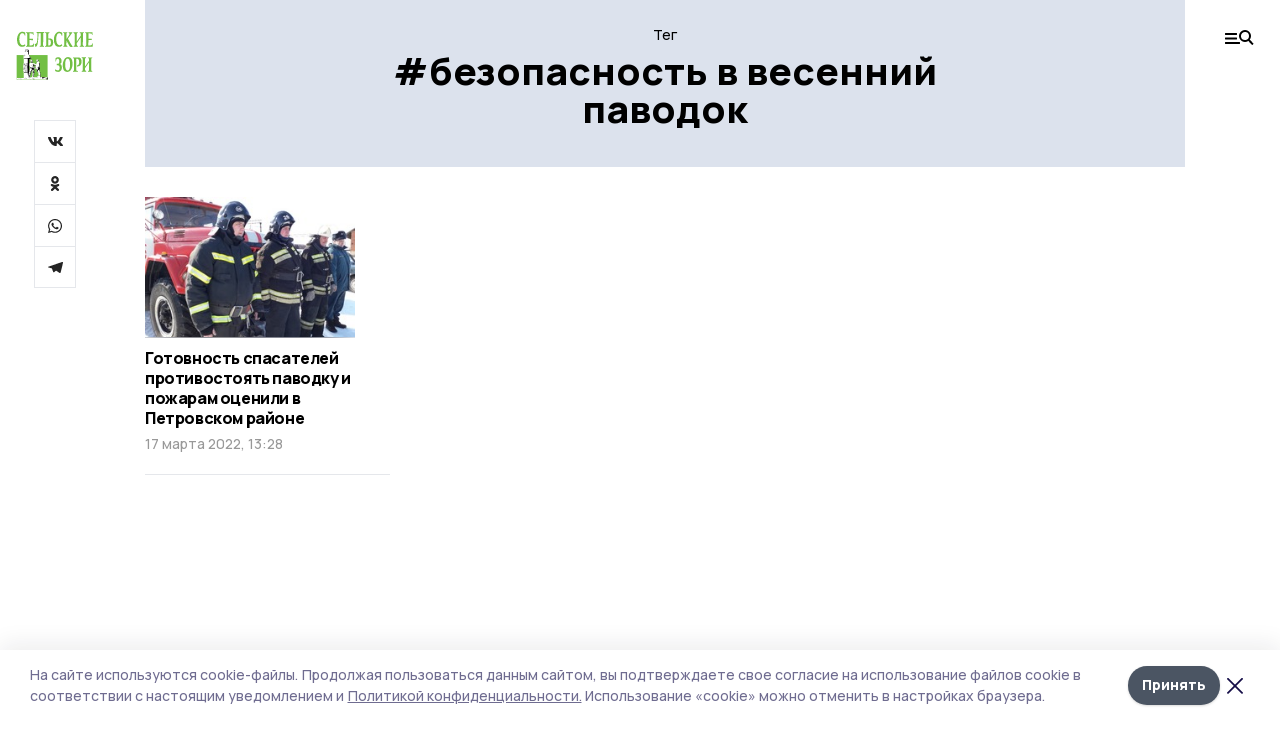

--- FILE ---
content_type: text/html; charset=utf-8
request_url: https://gazetapetrovka.ru/tags/bezopasnost-v-vesenniy-pavodok
body_size: 23243
content:
<!doctype html>
<html data-n-head-ssr lang="ru" data-n-head="%7B%22lang%22:%7B%22ssr%22:%22ru%22%7D%7D">
  <head >
    <title>Все новости на тему: безопасность в весенний паводок | Сельские зори</title><meta data-n-head="ssr" charset="utf-8"><meta data-n-head="ssr" data-hid="og:url" property="og:url" content="https://gazetapetrovka.ru/tags/bezopasnost-v-vesenniy-pavodok"><meta data-n-head="ssr" data-hid="og:type" property="og:type" content="article"><meta data-n-head="ssr" name="viewport" content="width=1300"><meta data-n-head="ssr" name="yandex-verification" content="b1a4a6689251e3ed"><meta data-n-head="ssr" name="zen-verification" content=""><meta data-n-head="ssr" name="google-site-verification" content="4LqGvkgulVgyi83zcrQPaDg3D_y_z4OTqR4dcO61fM8"><meta data-n-head="ssr" data-hid="og:title" property="og:title" content="Все новости на тему: безопасность в весенний паводок | Сельские зори"><meta data-n-head="ssr" data-hid="og:description" property="og:description" content="Читайте последние актуальные новости главных событий Тамбова на тему &quot;безопасность в весенний паводок&quot; в ленте новостей на сайте Сельские зори"><meta data-n-head="ssr" data-hid="description" name="description" content="Читайте последние актуальные новости главных событий Тамбова на тему &quot;безопасность в весенний паводок&quot; в ленте новостей на сайте Сельские зори"><meta data-n-head="ssr" data-hid="keywords" name="keywords" content="новости,тамбов,безопасность в весенний паводок,Сельские зори"><link data-n-head="ssr" rel="preconnect" href="https://fonts.gstatic.com"><link data-n-head="ssr" rel="stylesheet" href="https://fonts.googleapis.com/css2?family=Arimo:wght@400;700&amp;family=Inter:wght@400;700&amp;family=Manrope:wght@400;500;600;700;800&amp;family=Montserrat:wght@400;700&amp;display=swap"><link data-n-head="ssr" rel="icon" href="https://api.top68.ru/attachments/dc562844d768a9fe4a1ea49774ff0cf4cda24c72/store/a38968a8683e9de40e795e92236e282bd78e0bd8793fda570f4ddce7eb49/favicon.ico"><link data-n-head="ssr" rel="stylesheet" href="https://fonts.googleapis.com/css2?family=Fira+Sans+Extra+Condensed:wght@800&amp;display=swap"><link data-n-head="ssr" rel="canonical" href="https://gazetapetrovka.ru/tags/bezopasnost-v-vesenniy-pavodok"><script data-n-head="ssr" src="https://yastatic.net/pcode/adfox/loader.js" crossorigin="anonymous"></script><script data-n-head="ssr" type="application/ld+json">{
              "@context": "https://schema.org",
              "@type": "Organization",
              "name": "Сельские зори",
              "url": "https://gazetapetrovka.ru",
              "logo": {
                "@type": "ImageObject",
                "url": "https://api.top68.ru/attachments/f0d9dfbc38ba26fce85a68ea158ed14eeaf2842d/store/28d53c6254c9aeca627b093c3c8536d6dfd4cf5777c4170e612128cac3fe/sel_zori_desktop.svg"
              }
          }</script><script data-n-head="ssr" type="text/javascript" src="https://vk.com/js/api/openapi.js?168"></script><link rel="preload" href="/_nuxt/2eeaf0c.js" as="script"><link rel="preload" href="/_nuxt/b02d1a6.js" as="script"><link rel="preload" href="/_nuxt/c25e4f1.js" as="script"><link rel="preload" href="/_nuxt/c16a920.js" as="script"><link rel="preload" href="/_nuxt/78cd59f.js" as="script"><style data-vue-ssr-id="54b08540:0 37e98faf:0 53f61d5f:0 5d3964c8:0 527dd3f5:0 164f9dfa:0 0bc78b3e:0 48139846:0 f222a4c6:0 423c4245:0 90d349b0:0 8033b68e:0 cbba6ba4:0 511952ee:0 533f10fc:0 da892aca:0 8d630b32:0">/*! tailwindcss v2.1.2 | MIT License | https://tailwindcss.com*//*! modern-normalize v1.1.0 | MIT License | https://github.com/sindresorhus/modern-normalize */

/*
Document
========
*/

/**
Use a better box model (opinionated).
*/

*,
::before,
::after {
	box-sizing: border-box;
}

/**
Use a more readable tab size (opinionated).
*/

html {
	-moz-tab-size: 4;
	-o-tab-size: 4;
	   tab-size: 4;
}

/**
1. Correct the line height in all browsers.
2. Prevent adjustments of font size after orientation changes in iOS.
*/

html {
	line-height: 1.15; /* 1 */
	-webkit-text-size-adjust: 100%; /* 2 */
}

/*
Sections
========
*/

/**
Remove the margin in all browsers.
*/

body {
	margin: 0;
}

/**
Improve consistency of default fonts in all browsers. (https://github.com/sindresorhus/modern-normalize/issues/3)
*/

body {
	font-family:
		system-ui,
		-apple-system, /* Firefox supports this but not yet `system-ui` */
		'Segoe UI',
		Roboto,
		Helvetica,
		Arial,
		sans-serif,
		'Apple Color Emoji',
		'Segoe UI Emoji';
}

/*
Grouping content
================
*/

/**
1. Add the correct height in Firefox.
2. Correct the inheritance of border color in Firefox. (https://bugzilla.mozilla.org/show_bug.cgi?id=190655)
*/

hr {
	height: 0; /* 1 */
	color: inherit; /* 2 */
}

/*
Text-level semantics
====================
*/

/**
Add the correct text decoration in Chrome, Edge, and Safari.
*/

abbr[title] {
	-webkit-text-decoration: underline dotted;
	        text-decoration: underline dotted;
}

/**
Add the correct font weight in Edge and Safari.
*/

b,
strong {
	font-weight: bolder;
}

/**
1. Improve consistency of default fonts in all browsers. (https://github.com/sindresorhus/modern-normalize/issues/3)
2. Correct the odd 'em' font sizing in all browsers.
*/

code,
kbd,
samp,
pre {
	font-family:
		ui-monospace,
		SFMono-Regular,
		Consolas,
		'Liberation Mono',
		Menlo,
		monospace; /* 1 */
	font-size: 1em; /* 2 */
}

/**
Add the correct font size in all browsers.
*/

small {
	font-size: 80%;
}

/**
Prevent 'sub' and 'sup' elements from affecting the line height in all browsers.
*/

sub,
sup {
	font-size: 75%;
	line-height: 0;
	position: relative;
	vertical-align: baseline;
}

sub {
	bottom: -0.25em;
}

sup {
	top: -0.5em;
}

/*
Tabular data
============
*/

/**
1. Remove text indentation from table contents in Chrome and Safari. (https://bugs.chromium.org/p/chromium/issues/detail?id=999088, https://bugs.webkit.org/show_bug.cgi?id=201297)
2. Correct table border color inheritance in all Chrome and Safari. (https://bugs.chromium.org/p/chromium/issues/detail?id=935729, https://bugs.webkit.org/show_bug.cgi?id=195016)
*/

table {
	text-indent: 0; /* 1 */
	border-color: inherit; /* 2 */
}

/*
Forms
=====
*/

/**
1. Change the font styles in all browsers.
2. Remove the margin in Firefox and Safari.
*/

button,
input,
optgroup,
select,
textarea {
	font-family: inherit; /* 1 */
	font-size: 100%; /* 1 */
	line-height: 1.15; /* 1 */
	margin: 0; /* 2 */
}

/**
Remove the inheritance of text transform in Edge and Firefox.
1. Remove the inheritance of text transform in Firefox.
*/

button,
select { /* 1 */
	text-transform: none;
}

/**
Correct the inability to style clickable types in iOS and Safari.
*/

button,
[type='button'],
[type='reset'],
[type='submit'] {
	-webkit-appearance: button;
}

/**
Remove the inner border and padding in Firefox.
*/

::-moz-focus-inner {
	border-style: none;
	padding: 0;
}

/**
Restore the focus styles unset by the previous rule.
*/

:-moz-focusring {
	outline: 1px dotted ButtonText;
}

/**
Remove the additional ':invalid' styles in Firefox.
See: https://github.com/mozilla/gecko-dev/blob/2f9eacd9d3d995c937b4251a5557d95d494c9be1/layout/style/res/forms.css#L728-L737
*/

:-moz-ui-invalid {
	box-shadow: none;
}

/**
Remove the padding so developers are not caught out when they zero out 'fieldset' elements in all browsers.
*/

legend {
	padding: 0;
}

/**
Add the correct vertical alignment in Chrome and Firefox.
*/

progress {
	vertical-align: baseline;
}

/**
Correct the cursor style of increment and decrement buttons in Safari.
*/

::-webkit-inner-spin-button,
::-webkit-outer-spin-button {
	height: auto;
}

/**
1. Correct the odd appearance in Chrome and Safari.
2. Correct the outline style in Safari.
*/

[type='search'] {
	-webkit-appearance: textfield; /* 1 */
	outline-offset: -2px; /* 2 */
}

/**
Remove the inner padding in Chrome and Safari on macOS.
*/

::-webkit-search-decoration {
	-webkit-appearance: none;
}

/**
1. Correct the inability to style clickable types in iOS and Safari.
2. Change font properties to 'inherit' in Safari.
*/

::-webkit-file-upload-button {
	-webkit-appearance: button; /* 1 */
	font: inherit; /* 2 */
}

/*
Interactive
===========
*/

/*
Add the correct display in Chrome and Safari.
*/

summary {
	display: list-item;
}/**
 * Manually forked from SUIT CSS Base: https://github.com/suitcss/base
 * A thin layer on top of normalize.css that provides a starting point more
 * suitable for web applications.
 */

/**
 * Removes the default spacing and border for appropriate elements.
 */

blockquote,
dl,
dd,
h1,
h2,
h3,
h4,
h5,
h6,
hr,
figure,
p,
pre {
  margin: 0;
}

button {
  background-color: transparent;
  background-image: none;
}

/**
 * Work around a Firefox/IE bug where the transparent `button` background
 * results in a loss of the default `button` focus styles.
 */

button:focus {
  outline: 1px dotted;
  outline: 5px auto -webkit-focus-ring-color;
}

fieldset {
  margin: 0;
  padding: 0;
}

ol,
ul {
  list-style: none;
  margin: 0;
  padding: 0;
}

/**
 * Tailwind custom reset styles
 */

/**
 * 1. Use the user's configured `sans` font-family (with Tailwind's default
 *    sans-serif font stack as a fallback) as a sane default.
 * 2. Use Tailwind's default "normal" line-height so the user isn't forced
 *    to override it to ensure consistency even when using the default theme.
 */

html {
  font-family: Manrope, sans-serif; /* 1 */
  line-height: 1.5; /* 2 */
}


/**
 * Inherit font-family and line-height from `html` so users can set them as
 * a class directly on the `html` element.
 */

body {
  font-family: inherit;
  line-height: inherit;
}

/**
 * 1. Prevent padding and border from affecting element width.
 *
 *    We used to set this in the html element and inherit from
 *    the parent element for everything else. This caused issues
 *    in shadow-dom-enhanced elements like <details> where the content
 *    is wrapped by a div with box-sizing set to `content-box`.
 *
 *    https://github.com/mozdevs/cssremedy/issues/4
 *
 *
 * 2. Allow adding a border to an element by just adding a border-width.
 *
 *    By default, the way the browser specifies that an element should have no
 *    border is by setting it's border-style to `none` in the user-agent
 *    stylesheet.
 *
 *    In order to easily add borders to elements by just setting the `border-width`
 *    property, we change the default border-style for all elements to `solid`, and
 *    use border-width to hide them instead. This way our `border` utilities only
 *    need to set the `border-width` property instead of the entire `border`
 *    shorthand, making our border utilities much more straightforward to compose.
 *
 *    https://github.com/tailwindcss/tailwindcss/pull/116
 */

*,
::before,
::after {
  box-sizing: border-box; /* 1 */
  border-width: 0; /* 2 */
  border-style: solid; /* 2 */
  border-color: #e5e7eb; /* 2 */
}

/*
 * Ensure horizontal rules are visible by default
 */

hr {
  border-top-width: 1px;
}

/**
 * Undo the `border-style: none` reset that Normalize applies to images so that
 * our `border-{width}` utilities have the expected effect.
 *
 * The Normalize reset is unnecessary for us since we default the border-width
 * to 0 on all elements.
 *
 * https://github.com/tailwindcss/tailwindcss/issues/362
 */

img {
  border-style: solid;
}

textarea {
  resize: vertical;
}

input::-moz-placeholder, textarea::-moz-placeholder {
  opacity: 1;
  color: #9ca3af;
}

input:-ms-input-placeholder, textarea:-ms-input-placeholder {
  opacity: 1;
  color: #9ca3af;
}

input::placeholder,
textarea::placeholder {
  opacity: 1;
  color: #9ca3af;
}

button,
[role="button"] {
  cursor: pointer;
}

table {
  border-collapse: collapse;
}

h1,
h2,
h3,
h4,
h5,
h6 {
  font-size: inherit;
  font-weight: inherit;
}

/**
 * Reset links to optimize for opt-in styling instead of
 * opt-out.
 */

a {
  color: inherit;
  text-decoration: inherit;
}

/**
 * Reset form element properties that are easy to forget to
 * style explicitly so you don't inadvertently introduce
 * styles that deviate from your design system. These styles
 * supplement a partial reset that is already applied by
 * normalize.css.
 */

button,
input,
optgroup,
select,
textarea {
  padding: 0;
  line-height: inherit;
  color: inherit;
}

/**
 * Use the configured 'mono' font family for elements that
 * are expected to be rendered with a monospace font, falling
 * back to the system monospace stack if there is no configured
 * 'mono' font family.
 */

pre,
code,
kbd,
samp {
  font-family: ui-monospace, SFMono-Regular, Menlo, Monaco, Consolas, "Liberation Mono", "Courier New", monospace;
}

/**
 * Make replaced elements `display: block` by default as that's
 * the behavior you want almost all of the time. Inspired by
 * CSS Remedy, with `svg` added as well.
 *
 * https://github.com/mozdevs/cssremedy/issues/14
 */

img,
svg,
video,
canvas,
audio,
iframe,
embed,
object {
  display: block;
  vertical-align: middle;
}

/**
 * Constrain images and videos to the parent width and preserve
 * their intrinsic aspect ratio.
 *
 * https://github.com/mozdevs/cssremedy/issues/14
 */

img,
video {
  max-width: 100%;
  height: auto;
}*{--tw-shadow:0 0 #0000;--tw-ring-inset:var(--tw-empty,/*!*/ /*!*/);--tw-ring-offset-width:0px;--tw-ring-offset-color:#fff;--tw-ring-color:rgba(59, 130, 246, 0.5);--tw-ring-offset-shadow:0 0 #0000;--tw-ring-shadow:0 0 #0000;}.pointer-events-none{pointer-events:none;}.relative{position:relative;}.absolute{position:absolute;}.sticky{position:sticky;}.static{position:static;}.fixed{position:fixed;}.left-0{left:0px;}.top-0{top:0px;}.top-4{top:1rem;}.right-2{right:0.5rem;}.right-4{right:1rem;}.bottom-0{bottom:0px;}.right-8{right:2rem;}.left-auto{left:auto;}.right-0{right:0px;}.left-6{left:1.5rem;}.bottom-6{bottom:1.5rem;}.-right-10{right:-2.5rem;}.-left-10{left:-2.5rem;}.top-14{top:3.5rem;}.top-2{top:0.5rem;}.right-5{right:1.25rem;}.bottom-5{bottom:1.25rem;}.left-2{left:0.5rem;}.bottom-2{bottom:0.5rem;}.-right-6{right:-1.5rem;}.-left-6{left:-1.5rem;}.left-4{left:1rem;}.bottom-4{bottom:1rem;}.right-6{right:1.5rem;}.bottom-8{bottom:2rem;}.top-6{top:1.5rem;}.top-3{top:0.75rem;}.z-50{z-index:50;}.z-10{z-index:10;}.m-4{margin:1rem;}.m-5{margin:1.25rem;}.m-0{margin:0px;}.m-6{margin:1.5rem;}.m-10{margin:2.5rem;}.my-6{margin-top:1.5rem;margin-bottom:1.5rem;}.mx-auto{margin-left:auto;margin-right:auto;}.mx-9{margin-left:2.25rem;margin-right:2.25rem;}.-mx-4{margin-left:-1rem;margin-right:-1rem;}.my-4{margin-top:1rem;margin-bottom:1rem;}.my-2{margin-top:0.5rem;margin-bottom:0.5rem;}.my-0{margin-top:0px;margin-bottom:0px;}.my-8{margin-top:2rem;margin-bottom:2rem;}.mx-5{margin-left:1.25rem;margin-right:1.25rem;}.-mx-8{margin-left:-2rem;margin-right:-2rem;}.mx-4{margin-left:1rem;margin-right:1rem;}.mx-0{margin-left:0px;margin-right:0px;}.mx-3{margin-left:0.75rem;margin-right:0.75rem;}.my-5{margin-top:1.25rem;margin-bottom:1.25rem;}.my-12{margin-top:3rem;margin-bottom:3rem;}.mx-14{margin-left:3.5rem;margin-right:3.5rem;}.-mx-6{margin-left:-1.5rem;margin-right:-1.5rem;}.-mx-11{margin-left:-2.75rem;margin-right:-2.75rem;}.mr-2{margin-right:0.5rem;}.mb-3{margin-bottom:0.75rem;}.mb-2{margin-bottom:0.5rem;}.mt-2{margin-top:0.5rem;}.mb-6{margin-bottom:1.5rem;}.mt-20{margin-top:5rem;}.mb-5{margin-bottom:1.25rem;}.mb-0{margin-bottom:0px;}.mr-4{margin-right:1rem;}.mb-1{margin-bottom:0.25rem;}.mb-10{margin-bottom:2.5rem;}.mb-12{margin-bottom:3rem;}.mr-3{margin-right:0.75rem;}.ml-auto{margin-left:auto;}.-mt-1{margin-top:-0.25rem;}.mr-10{margin-right:2.5rem;}.mb-4{margin-bottom:1rem;}.mb-8{margin-bottom:2rem;}.mt-1{margin-top:0.25rem;}.mt-4{margin-top:1rem;}.mt-6{margin-top:1.5rem;}.mr-5{margin-right:1.25rem;}.mt-8{margin-top:2rem;}.-mr-4{margin-right:-1rem;}.mr-0{margin-right:0px;}.mr-9{margin-right:2.25rem;}.mr-16{margin-right:4rem;}.mt-10{margin-top:2.5rem;}.mr-1{margin-right:0.25rem;}.mr-6{margin-right:1.5rem;}.mt-5{margin-top:1.25rem;}.mt-3{margin-top:0.75rem;}.-mt-6{margin-top:-1.5rem;}.mr-8{margin-right:2rem;}.mb-7{margin-bottom:1.75rem;}.mt-0{margin-top:0px;}.ml-4{margin-left:1rem;}.mb-9{margin-bottom:2.25rem;}.ml-5{margin-left:1.25rem;}.mr-12{margin-right:3rem;}.mr-14{margin-right:3.5rem;}.ml-0{margin-left:0px;}.mt-16{margin-top:4rem;}.ml-10{margin-left:2.5rem;}.ml-12{margin-left:3rem;}.-ml-4{margin-left:-1rem;}.block{display:block;}.inline-block{display:inline-block;}.flex{display:flex;}.table{display:table;}.\!table{display:table !important;}.grid{display:grid;}.hidden{display:none;}.h-0{height:0px;}.h-full{height:100%;}.h-auto{height:auto;}.h-12{height:3rem;}.h-screen{height:100vh;}.w-full{width:100%;}.w-auto{width:auto;}.w-16{width:4rem;}.w-1\/4{width:25%;}.w-3\/4{width:75%;}.w-1\/2{width:50%;}.min-w-full{min-width:100%;}.max-w-full{max-width:100%;}.flex-shrink-0{flex-shrink:0;}.flex-grow-0{flex-grow:0;}.border-collapse{border-collapse:collapse;}.transform{--tw-translate-x:0;--tw-translate-y:0;--tw-rotate:0;--tw-skew-x:0;--tw-skew-y:0;--tw-scale-x:1;--tw-scale-y:1;transform:translateX(var(--tw-translate-x)) translateY(var(--tw-translate-y)) rotate(var(--tw-rotate)) skewX(var(--tw-skew-x)) skewY(var(--tw-skew-y)) scaleX(var(--tw-scale-x)) scaleY(var(--tw-scale-y));}.cursor-pointer{cursor:pointer;}.appearance-none{-webkit-appearance:none;-moz-appearance:none;appearance:none;}.grid-cols-3{grid-template-columns:repeat(3, minmax(0, 1fr));}.grid-cols-1{grid-template-columns:repeat(1, minmax(0, 1fr));}.grid-cols-2{grid-template-columns:repeat(2, minmax(0, 1fr));}.grid-cols-4{grid-template-columns:repeat(4, minmax(0, 1fr));}.flex-col{flex-direction:column;}.flex-wrap{flex-wrap:wrap;}.flex-nowrap{flex-wrap:nowrap;}.items-center{align-items:center;}.items-end{align-items:flex-end;}.justify-between{justify-content:space-between;}.justify-center{justify-content:center;}.justify-end{justify-content:flex-end;}.gap-3{gap:0.75rem;}.gap-10{gap:2.5rem;}.gap-5{gap:1.25rem;}.gap-6{gap:1.5rem;}.gap-14{gap:3.5rem;}.gap-4{gap:1rem;}.gap-2{gap:0.5rem;}.gap-16{gap:4rem;}.gap-9{gap:2.25rem;}.gap-8{gap:2rem;}.gap-12{gap:3rem;}.gap-1{gap:0.25rem;}.gap-7{gap:1.75rem;}.overflow-hidden{overflow:hidden;}.overflow-auto{overflow:auto;}.overflow-visible{overflow:visible;}.whitespace-nowrap{white-space:nowrap;}.break-all{word-break:break-all;}.rounded-none{border-radius:0px;}.rounded-full{border-radius:9999px;}.rounded{border-radius:0.25rem;}.rounded-lg{border-radius:0.5rem;}.rounded-2xl{border-radius:1rem;}.rounded-3xl{border-radius:1.5rem;}.border{border-width:1px;}.border-4{border-width:4px;}.border-b{border-bottom-width:1px;}.border-t{border-top-width:1px;}.border-none{border-style:none;}.border-dashed{border-style:dashed;}.border-black{--tw-border-opacity:1;border-color:rgba(0, 0, 0, var(--tw-border-opacity));}.border-blue-500{--tw-border-opacity:1;border-color:rgba(59, 130, 246, var(--tw-border-opacity));}.bg-gray-200{--tw-bg-opacity:1;background-color:rgba(229, 231, 235, var(--tw-bg-opacity));}.bg-white{--tw-bg-opacity:1;background-color:rgba(255, 255, 255, var(--tw-bg-opacity));}.bg-gray-100{--tw-bg-opacity:1;background-color:rgba(243, 244, 246, var(--tw-bg-opacity));}.bg-black{--tw-bg-opacity:1;background-color:rgba(0, 0, 0, var(--tw-bg-opacity));}.bg-gray-600{--tw-bg-opacity:1;background-color:rgba(75, 85, 99, var(--tw-bg-opacity));}.bg-gray-50{--tw-bg-opacity:1;background-color:rgba(249, 250, 251, var(--tw-bg-opacity));}.bg-transparent{background-color:transparent;}.bg-cover{background-size:cover;}.bg-center{background-position:center;}.bg-top{background-position:top;}.bg-no-repeat{background-repeat:no-repeat;}.object-contain{-o-object-fit:contain;object-fit:contain;}.object-cover{-o-object-fit:cover;object-fit:cover;}.object-center{-o-object-position:center;object-position:center;}.p-6{padding:1.5rem;}.p-4{padding:1rem;}.p-2{padding:0.5rem;}.p-3{padding:0.75rem;}.p-8{padding:2rem;}.p-0{padding:0px;}.p-5{padding:1.25rem;}.p-11{padding:2.75rem;}.py-5{padding-top:1.25rem;padding-bottom:1.25rem;}.px-0{padding-left:0px;padding-right:0px;}.px-4{padding-left:1rem;padding-right:1rem;}.py-1{padding-top:0.25rem;padding-bottom:0.25rem;}.px-20{padding-left:5rem;padding-right:5rem;}.px-5{padding-left:1.25rem;padding-right:1.25rem;}.py-4{padding-top:1rem;padding-bottom:1rem;}.px-6{padding-left:1.5rem;padding-right:1.5rem;}.py-3{padding-top:0.75rem;padding-bottom:0.75rem;}.py-6{padding-top:1.5rem;padding-bottom:1.5rem;}.px-2{padding-left:0.5rem;padding-right:0.5rem;}.py-2{padding-top:0.5rem;padding-bottom:0.5rem;}.px-3{padding-left:0.75rem;padding-right:0.75rem;}.px-8{padding-left:2rem;padding-right:2rem;}.px-7{padding-left:1.75rem;padding-right:1.75rem;}.px-12{padding-left:3rem;padding-right:3rem;}.pt-2{padding-top:0.5rem;}.pb-3{padding-bottom:0.75rem;}.pt-3{padding-top:0.75rem;}.pb-5{padding-bottom:1.25rem;}.pb-6{padding-bottom:1.5rem;}.pt-4{padding-top:1rem;}.pb-2{padding-bottom:0.5rem;}.pt-6{padding-top:1.5rem;}.pl-4{padding-left:1rem;}.pb-12{padding-bottom:3rem;}.pl-12{padding-left:3rem;}.pr-4{padding-right:1rem;}.pb-1{padding-bottom:0.25rem;}.pb-0{padding-bottom:0px;}.pb-7{padding-bottom:1.75rem;}.pb-4{padding-bottom:1rem;}.pr-6{padding-right:1.5rem;}.pb-8{padding-bottom:2rem;}.pt-5{padding-top:1.25rem;}.pt-0{padding-top:0px;}.pb-10{padding-bottom:2.5rem;}.pt-8{padding-top:2rem;}.pl-8{padding-left:2rem;}.pt-1{padding-top:0.25rem;}.pl-3{padding-left:0.75rem;}.pl-6{padding-left:1.5rem;}.text-center{text-align:center;}.text-left{text-align:left;}.font-sans{font-family:Manrope, sans-serif;}.font-serif{font-family:ui-serif, Georgia, Cambria, "Times New Roman", Times, serif;}.text-xs{font-size:11px;}.text-base{font-size:14px;}.text-2xl{font-size:22px;}.text-lg{font-size:16px;}.text-3xl{font-size:28px;}.text-xl{font-size:18px;}.text-sm{font-size:12px;}.text-4xl{font-size:38px;}.font-bold{font-weight:800;}.font-semibold{font-weight:600;}.font-medium{font-weight:500;}.font-normal{font-weight:500;}.leading-tight{line-height:1.16;}.leading-none{line-height:1;}.leading-relaxed{line-height:1.55;}.leading-6{line-height:1.5rem;}.leading-normal{line-height:1.29;}.tracking-tight{letter-spacing:-0.025em;}.text-black{--tw-text-opacity:1;color:rgba(0, 0, 0, var(--tw-text-opacity));}.text-white{--tw-text-opacity:1;color:rgba(255, 255, 255, var(--tw-text-opacity));}.text-blue-500{--tw-text-opacity:1;color:rgba(59, 130, 246, var(--tw-text-opacity));}.text-gray-600{--tw-text-opacity:1;color:rgba(75, 85, 99, var(--tw-text-opacity));}.underline{text-decoration:underline;}.placeholder-black::-moz-placeholder{--tw-placeholder-opacity:1;color:rgba(0, 0, 0, var(--tw-placeholder-opacity));}.placeholder-black:-ms-input-placeholder{--tw-placeholder-opacity:1;color:rgba(0, 0, 0, var(--tw-placeholder-opacity));}.placeholder-black::placeholder{--tw-placeholder-opacity:1;color:rgba(0, 0, 0, var(--tw-placeholder-opacity));}.opacity-40{opacity:0.4;}.opacity-25{opacity:0.25;}.opacity-100{opacity:1;}.opacity-50{opacity:0.5;}.opacity-0{opacity:0;}.opacity-60{opacity:0.6;}.opacity-90{opacity:0.9;}.opacity-70{opacity:0.7;}.opacity-30{opacity:0.3;}.shadow-none{--tw-shadow:0 0 #0000;box-shadow:var(--tw-ring-offset-shadow, 0 0 #0000), var(--tw-ring-shadow, 0 0 #0000), var(--tw-shadow);}.shadow{--tw-shadow:0 1px 3px 0 rgba(0, 0, 0, 0.1), 0 1px 2px 0 rgba(0, 0, 0, 0.06);box-shadow:var(--tw-ring-offset-shadow, 0 0 #0000), var(--tw-ring-shadow, 0 0 #0000), var(--tw-shadow);}.shadow-xl{--tw-shadow:0 20px 25px -5px rgba(0, 0, 0, 0.1), 0 10px 10px -5px rgba(0, 0, 0, 0.04);box-shadow:var(--tw-ring-offset-shadow, 0 0 #0000), var(--tw-ring-shadow, 0 0 #0000), var(--tw-shadow);}.shadow-2xl{--tw-shadow:0 25px 50px -12px rgba(0, 0, 0, 0.25);box-shadow:var(--tw-ring-offset-shadow, 0 0 #0000), var(--tw-ring-shadow, 0 0 #0000), var(--tw-shadow);}.outline-none{outline:2px solid transparent;outline-offset:2px;}.filter{--tw-blur:var(--tw-empty,/*!*/ /*!*/);--tw-brightness:var(--tw-empty,/*!*/ /*!*/);--tw-contrast:var(--tw-empty,/*!*/ /*!*/);--tw-grayscale:var(--tw-empty,/*!*/ /*!*/);--tw-hue-rotate:var(--tw-empty,/*!*/ /*!*/);--tw-invert:var(--tw-empty,/*!*/ /*!*/);--tw-saturate:var(--tw-empty,/*!*/ /*!*/);--tw-sepia:var(--tw-empty,/*!*/ /*!*/);--tw-drop-shadow:var(--tw-empty,/*!*/ /*!*/);filter:var(--tw-blur) var(--tw-brightness) var(--tw-contrast) var(--tw-grayscale) var(--tw-hue-rotate) var(--tw-invert) var(--tw-saturate) var(--tw-sepia) var(--tw-drop-shadow);}.blur{--tw-blur:blur(8px);}.transition{transition-property:background-color, border-color, color, fill, stroke, opacity, box-shadow, transform, filter, -webkit-backdrop-filter;transition-property:background-color, border-color, color, fill, stroke, opacity, box-shadow, transform, filter, backdrop-filter;transition-property:background-color, border-color, color, fill, stroke, opacity, box-shadow, transform, filter, backdrop-filter, -webkit-backdrop-filter;transition-timing-function:cubic-bezier(0.4, 0, 0.2, 1);transition-duration:150ms;}.transition-opacity{transition-property:opacity;transition-timing-function:cubic-bezier(0.4, 0, 0.2, 1);transition-duration:150ms;}.duration-300{transition-duration:300ms;}.duration-200{transition-duration:200ms;}.hover\:bg-gray-50:hover{--tw-bg-opacity:1;background-color:rgba(249, 250, 251, var(--tw-bg-opacity));}.hover\:bg-white:hover{--tw-bg-opacity:1;background-color:rgba(255, 255, 255, var(--tw-bg-opacity));}.hover\:underline:hover{text-decoration:underline;}.hover\:opacity-80:hover{opacity:0.8;}.hover\:opacity-100:hover{opacity:1;}
.bg-img{position:relative;height:0px;--tw-bg-opacity:1;background-color:rgba(229, 231, 235, var(--tw-bg-opacity));background-size:cover;padding-bottom:67%}.bg-img img{position:absolute;height:100%;width:100%;-o-object-fit:cover;object-fit:cover}.cm-button{cursor:pointer;padding:0.75rem;font-weight:800;--tw-text-opacity:1;color:rgba(255, 255, 255, var(--tw-text-opacity));background:#6a95bc}.cm-button.__lg{padding-left:1.5rem;font-size:20px}.cm-title{margin-bottom:0.5rem;font-weight:800;letter-spacing:-0.025em;font-size:20px}.cm-subtitle{margin-bottom:0.75rem;font-weight:800;letter-spacing:-0.025em;font-size:20px}.cm-lead{margin-bottom:1rem;font-size:16px;letter-spacing:-0.025em}.cm-meta{margin-bottom:1rem}.cm-meta a, .cm-meta span{margin-right:0.75rem}.cm-meta a:last-child, .cm-meta span:last-child{opacity:0.5}body:not(.desktop) .mobile-cols{display:grid;gap:0.5rem;grid-template-columns:28px 1fr}body.desktop .cm-title{margin-bottom:1.25rem;font-size:38px;line-height:1.16}body.desktop .cm-subtitle{font-size:28px}body.desktop .cm-lead{margin-bottom:2rem;font-size:22px}body.desktop .cm-button.__lg{padding-left:1.75rem;font-size:28px}body.desktop div.cols.section{display:grid;grid-template-columns:775px 240px;gap:25px}body.desktop div.cols.section.mb-0{margin-bottom:0px}body.desktop section.cols{display:grid;grid-template-columns:775px 240px;gap:25px}body.desktop section.cols.mb-0{margin-bottom:0px}.f-label{margin-bottom:1.5rem;display:block}.f-title{margin-bottom:0.5rem;font-size:16px;font-weight:400}.f-input{display:block;width:100%;-webkit-appearance:none;-moz-appearance:none;appearance:none;border-radius:0px;padding-left:1.25rem;padding-right:1.25rem;padding-top:1rem;padding-bottom:1rem;font-size:16px;background:#eeeef1;font-weight:700}.f-input[type=email]{color:#5681a8}select.f-input{background:#eeeef1 calc(100% - 20px) 50% url([data-uri]) no-repeat}.f-checkbox, .f-radio{cursor:pointer;-webkit-appearance:none;-moz-appearance:none;appearance:none;border-radius:0px}.f-checkbox,.f-radio{width:20px;height:20px;flex:0 0 auto;background:url([data-uri])}.f-checkbox.__active,.f-checkbox:checked,.f-radio.__active,.f-radio:checked{background:url([data-uri])}.f-radio{background:url([data-uri])}.f-radio.__active,.f-radio:checked{background:url([data-uri])}.f-checkbox-label, .f-radio-label{margin-bottom:1.5rem;display:flex;align-items:center}.f-checkbox-title, .f-radio-title{margin-left:1rem;font-size:16px}body.desktop .f-title{margin-bottom:1rem;font-size:18px}body.desktop .f-checkbox-title, body.desktop .f-input, body.desktop .f-radio-title{font-size:18px}.fade-enter, .fade-leave-to{opacity:0}.fade-enter-active,.fade-leave-active{transition:opacity .2s ease}.fade-up-enter-active,.fade-up-leave-active{transition:all .35s}.fade-up-enter, .fade-up-leave-to{opacity:0}.fade-up-enter,.fade-up-leave-to{transform:translateY(-20px)}html{font-size:14px;font-weight:500;line-height:1.29;--block-width:700px;--active-color:#dce2ed}html.locked{overflow:hidden}ul{margin-left:2rem;list-style-type:disc}ol{margin-left:2rem;list-style-type:decimal}.container{padding-left:1rem;padding-right:1rem}iframe, img, video{max-width:100%}[lazy=error]{background-position:50%!important;background-size:60px!important;background-repeat:no-repeat!important}body.desktop .container{margin-left:auto;margin-right:auto;padding-left:0px;padding-right:0px;width:1220px}body.desktop [lazy=error]{background-size:80px!important}
.nuxt-progress{position:fixed;top:0;left:0;right:0;height:2px;width:0;opacity:1;transition:width .1s,opacity .4s;background-color:var(--active-color);z-index:999999}.nuxt-progress.nuxt-progress-notransition{transition:none}.nuxt-progress-failed{background-color:red}
.page[data-v-be8820c2]{min-height:100vh}.top-banner[data-v-be8820c2]{margin-left:auto;margin-right:auto;width:300px}body.desktop .top-banner[data-v-be8820c2]{width:1250px}body.desktop .page[data-v-be8820c2]{display:grid;grid-template-columns:50px 1040px 50px;gap:40px}body.desktop .page.__local[data-v-be8820c2]{grid-template-columns:100px 1040px 50px;width:1270px}body.desktop .page.__local .logo[data-v-be8820c2]{width:100%}body.desktop .logo-container[data-v-be8820c2], body.desktop .menu-trigger[data-v-be8820c2]{position:sticky}body.desktop .logo-container[data-v-be8820c2],body.desktop .menu-trigger[data-v-be8820c2]{top:30px;margin-top:30px}body.desktop .logo[data-v-be8820c2]{margin-left:auto;margin-right:auto;display:block;width:42px;margin-bottom:40px}
.bnr[data-v-79f9e22a]{margin-left:auto;margin-right:auto;width:300px}.bnr[data-v-79f9e22a]:not(:empty){margin-bottom:1rem}.bnr-container.mb-0 .bnr[data-v-79f9e22a]{margin-bottom:0}body.desktop .bnr[data-v-79f9e22a]{width:auto}
.lightning[data-v-92ba7552]{display:block;padding-top:0.5rem;padding-bottom:0.75rem;text-align:center;background:var(--active-color)}.rubric[data-v-92ba7552]{font-size:11px}.title[data-v-92ba7552]{margin-left:auto;margin-right:auto;font-weight:800;line-height:1.16;max-width:80%}body.desktop .lightning[data-v-92ba7552]{padding-top:0.75rem;padding-bottom:1.25rem}body.desktop .rubric[data-v-92ba7552]{font-size:14px}body.desktop .title[data-v-92ba7552]{font-size:22px;max-width:500px}
a[data-v-2a55e268]{display:inline-block}img[data-v-2a55e268]{width:28px}img.__local[data-v-2a55e268]{width:auto;max-height:50px}body.desktop img[data-v-2a55e268]{width:auto}body.desktop img.__local[data-v-2a55e268]{width:100%}
.share[data-v-4d069d78]{margin-left:auto;margin-right:auto;width:42px}a[data-v-4d069d78]{display:block;cursor:pointer;border-width:1px;background-position:center;background-repeat:no-repeat;border-bottom-width:0;height:42px}a[data-v-4d069d78]:last-child{border-bottom-width:1px}.vk[data-v-4d069d78]{background-image:url(/_nuxt/img/vk.a3fc87d.svg)}.fb[data-v-4d069d78]{background-image:url([data-uri])}.ok[data-v-4d069d78]{background-image:url(/_nuxt/img/ok.480e53f.svg)}.wa[data-v-4d069d78]{background-image:url(/_nuxt/img/wa.f2f254d.svg)}.tg[data-v-4d069d78]{background-image:url([data-uri])}.share.__dark a[data-v-4d069d78]{border-color:#828282}.share.__dark .vk[data-v-4d069d78]{background-image:url(/_nuxt/img/vk-white.dc41d20.svg)}.share.__dark .fb[data-v-4d069d78]{background-image:url([data-uri])}.share.__dark .ok[data-v-4d069d78]{background-image:url(/_nuxt/img/ok-white.c2036d3.svg)}.share.__dark .wa[data-v-4d069d78]{background-image:url(/_nuxt/img/wa-white.e567518.svg)}.share.__dark .tg[data-v-4d069d78]{background-image:url([data-uri])}.share.__top-matter-mobile[data-v-4d069d78]{width:32px}.share.__top-matter-mobile a[data-v-4d069d78]{height:36px}
body.desktop .h1[data-v-55b6a0ab]{margin-top:2.5rem}
.top[data-v-af3cb180]{text-align:center;background:var(--active-color);padding:26px 0 40px;margin-bottom:30px}.top.__red[data-v-af3cb180]{background:#eddcdf}.top.__blue[data-v-af3cb180]{background:#dce2ed}.top.__black[data-v-af3cb180]{--tw-text-opacity:1;color:rgba(255, 255, 255, var(--tw-text-opacity));background:#393939}.top.__image[data-v-af3cb180]{--tw-text-opacity:1;color:rgba(255, 255, 255, var(--tw-text-opacity))}.meta span[data-v-af3cb180]:not(:last-child):after{content:" • "}.title[data-v-af3cb180]{margin-left:auto;margin-right:auto;margin-top:0.5rem;font-size:38px;font-weight:800;line-height:1;width:610px}.text[data-v-af3cb180]{margin-left:auto;margin-right:auto;margin-top:1.5rem;font-size:16px;font-weight:600;width:500px}.text[data-v-af3cb180]:empty{display:none}.dd[data-v-af3cb180]{margin-left:auto;margin-right:auto;margin-top:2rem;max-width:775px}
body.desktop .matters[data-v-e1ad0c0a]{display:grid;grid-template-columns:repeat(3, minmax(0, 1fr));gap:30px 20px}
.item[data-v-632ba74c]{display:flex;flex-direction:column;justify-content:space-between;border-bottom-width:1px;padding-bottom:1.5rem}.img[data-v-632ba74c]{margin-bottom:0.75rem;width:210px}.title[data-v-632ba74c]{margin-bottom:0.5rem;font-size:16px;font-weight:800;letter-spacing:-0.025em}.title.__lg[data-v-632ba74c]{line-height:1.16;font-size:22px}.date[data-v-632ba74c]{opacity:0.4}.author[data-v-632ba74c]{margin-top:0.5rem;display:grid;gap:12px;grid-template-columns:48px 1fr}.author .avatar[data-v-632ba74c]{border-radius:9999px;--tw-bg-opacity:1;background-color:rgba(243, 244, 246, var(--tw-bg-opacity));height:48px}.author .name[data-v-632ba74c]{font-size:16px;font-weight:800}.author .job[data-v-632ba74c]{line-height:1.16}
.blur-img-container[data-v-1da254d6]{position:relative;height:0px;overflow:hidden;--tw-bg-opacity:1;background-color:rgba(229, 231, 235, var(--tw-bg-opacity));background-position:center;background-repeat:no-repeat;padding-bottom:67%;background-size:70px;background-image:url(/image-plug.svg)}.blur-img-blur[data-v-1da254d6]{position:absolute;left:0px;top:0px;height:100%;width:100%;background-size:cover;background-position:center;filter:blur(10px)}.blur-img-img[data-v-1da254d6]{position:absolute;left:0px;top:0px;height:100%;width:100%;-o-object-fit:contain;object-fit:contain;-o-object-position:center;object-position:center}
.component[data-v-5fd10323]{margin-top:1.5rem;margin-bottom:1.5rem;display:flex;height:3rem;align-items:center;justify-content:center}@keyframes rotate-data-v-5fd10323{0%{transform:rotate(0)}to{transform:rotate(1turn)}}.component span[data-v-5fd10323]{height:100%;width:4rem;background:no-repeat url(/_nuxt/img/loading.dd38236.svg) 50%/contain;animation:rotate-data-v-5fd10323 .8s infinite}
.no-results[data-v-ee8e452e]{margin-bottom:1.5rem;font-size:22px;font-weight:800;line-height:1;opacity:0.5}body.desktop .no-results[data-v-ee8e452e]{font-size:32px;width:540px}
.menu-trigger[data-v-56fec8e9]{cursor:pointer;--tw-bg-opacity:1;background-color:rgba(0, 0, 0, var(--tw-bg-opacity));width:29px;height:15px;-webkit-mask:url(/_nuxt/img/menu-trigger.cfeb88d.svg);mask:url(/_nuxt/img/menu-trigger.cfeb88d.svg)}.menu-trigger.__dark[data-v-56fec8e9]{--tw-bg-opacity:1;background-color:rgba(255, 255, 255, var(--tw-bg-opacity))}
.title[data-v-69711598]{margin-bottom:0.5rem;font-weight:800;font-size:20px}.footer[data-v-69711598]{--tw-text-opacity:1;color:rgba(255, 255, 255, var(--tw-text-opacity));background:#2e2e2e;padding:35px 30px 50px 50px}.cols[data-v-69711598]{display:grid;grid-template-columns:repeat(1, minmax(0, 1fr));gap:1.5rem;font-size:12px}.cols[data-v-69711598] p{margin-bottom:1rem}body.desktop .footer[data-v-69711598]{margin-left:auto;margin-right:auto;width:1040px;font-size:13px;font-family:Inter;padding:30px}body.desktop .cols[data-v-69711598]{gap:3.5rem}body.desktop .cols.__2[data-v-69711598]{grid-template-columns:repeat(2, minmax(0, 1fr))}body.desktop .cols.__3[data-v-69711598]{grid-template-columns:repeat(3, minmax(0, 1fr))}</style>
  </head>
  <body class="desktop" data-n-head="%7B%22class%22:%7B%22ssr%22:%22desktop%22%7D%7D">
    <div data-server-rendered="true" id="__nuxt"><!----><div id="__layout"><div data-v-be8820c2><div class="bnr-container top-banner mb-0" data-v-79f9e22a data-v-be8820c2><div title="1250_250_topline" class="adfox-bnr bnr" data-v-79f9e22a></div></div><!----><!----><!----><div class="page container __local" data-v-be8820c2><div data-v-be8820c2><div class="logo-container" data-v-be8820c2><a href="/" class="logo nuxt-link-active" data-v-2a55e268 data-v-be8820c2><img src="https://api.top68.ru/attachments/f0d9dfbc38ba26fce85a68ea158ed14eeaf2842d/store/28d53c6254c9aeca627b093c3c8536d6dfd4cf5777c4170e612128cac3fe/sel_zori_desktop.svg" alt="Сельские зори" class="__local" data-v-2a55e268></a><div class="share" data-v-4d069d78 data-v-be8820c2><a class="vk" data-v-4d069d78></a><a class="ok" data-v-4d069d78></a><a class="wa" data-v-4d069d78></a><a class="tg" data-v-4d069d78></a></div></div></div><div data-v-be8820c2><div data-v-55b6a0ab data-v-be8820c2><div class="top" data-v-af3cb180 data-v-55b6a0ab><div class="meta" data-v-af3cb180><span data-v-af3cb180>Тег</span><!----></div><h1 class="title" data-v-af3cb180>#безопасность в весенний паводок</h1><div class="text" data-v-af3cb180></div><!----></div><section class="cols mobile-cols" data-v-55b6a0ab><!----><div data-v-55b6a0ab><div class="matters" data-v-e1ad0c0a data-v-55b6a0ab><a href="/news/society/2022-03-17/gotovnost-spasateley-protivostoyat-pavodku-i-pozharam-otsenili-v-petrovskom-rayone-129511" target="_blank" class="item" data-v-632ba74c data-v-e1ad0c0a><div data-v-632ba74c><div class="img" data-v-632ba74c><div class="blur-img-container" data-v-1da254d6 data-v-632ba74c><div class="blur-img-blur" data-v-1da254d6></div><img alt="Готовность спасателей противостоять паводку и пожарам оценили в Петровском районе" src="/plug-gray-img.svg" class="blur-img-img" data-v-1da254d6></div></div><div class="title" data-v-632ba74c>Готовность спасателей противостоять паводку и пожарам оценили в Петровском районе</div></div><div data-v-632ba74c><div class="date" data-v-632ba74c>17 марта 2022, 13:28</div><!----></div></a></div></div><div data-v-55b6a0ab><div class="bnr-container" data-v-79f9e22a><div title="240_400_all" class="adfox-bnr bnr" data-v-79f9e22a></div></div><!----><!----></div></section><div class="component" style="display:none;" data-v-5fd10323 data-v-55b6a0ab><span data-v-5fd10323></span></div><div class="no-results" style="display:none;" data-v-ee8e452e data-v-55b6a0ab>По вашему запросу ничего не найдено, попробуйте задать новый запрос</div><div class="inf" data-v-55b6a0ab></div></div></div><div data-v-be8820c2><div class="menu-trigger menu-trigger" data-v-56fec8e9 data-v-be8820c2></div></div></div><div data-v-69711598 data-v-be8820c2><!----><div class="footer" data-v-69711598><div class="cols __2 __3" data-v-69711598><div data-v-69711598><div class="title" data-v-69711598>Сельские зори</div><div data-v-69711598><p><a href="../news" target="_blank" rel="noopener">Новости</a></p>
<p><a title="Истории" href="articles" target="_blank" rel="noopener">Истории</a></p>
<p><a title="Карточки" href="cards" target="_blank" rel="noopener">Карточки</a></p>
<p><a title="Фотогалереи" href="galleries" target="_blank" rel="noopener">Фотогалереи</a><br /><br /><a title="Проекты" href="stories" target="_blank" rel="noopener">Проекты</a></p>
<p><a title="Новости компаний" href="company-news">Новости компаний</a></p>
<p><a title="Документы НПА" href="https://top68.ru/npa" target="_blank" rel="noopener">Документы НПА</a></p>
<p><a title="Объявления" href="ads" target="_blank" rel="noopener">Объявления</a></p>
<p><a title="Подписка на газету" href="https://top68.ru/magazines" target="_blank" rel="noopener">Подписка на газету</a></p></div></div><div data-v-69711598><p><strong>Учредитель и издатель: </strong>ООО&nbsp;&laquo;Издательский дом &laquo;Тамбов&raquo;</p>
<p><strong>Адрес редакции: </strong>392000, Тамбовская обл., г.Тамбов, ш. Моршанское, д.14а<br /><strong>Номер телефона редакции: </strong>8 (4752) 45-05-76<br /><strong>Электронная почта редакции: </strong><a href="mailto:selzori26844@mail.ru">selzori26844@mail.ru</a><br /><strong>Главный редактор: </strong>Малыгина В.Н.</p>
<p><strong>Адрес для обращений и направления корреспонденции:<br /></strong>Тамбовская область, Петровский муниципальный округ, село Петровское, площадь Ленина, д. 5<br /><strong>Телефон: </strong>8 (47544) 2-02-60</p>
<p><strong>Подать объявление, разместить рекламу, подписаться на газету:</strong><br /><strong>Телефон:</strong> 8 (900) 496-96-19</p>
<p style="text-align: justify;">Сетевое издание &laquo;Сельские зори 68&raquo; зарегистрировано Роскомнадзором. Запись в реестре зарегистрированных СМИ Эл&nbsp; № ФС77-81600 от 27 июля 2021 года.</p>
<p style="text-align: justify;">Знак информационной продукции 12+.</p></div><div data-v-69711598><p style="text-align: justify;"><strong><a href="https://gazetapetrovka.ru/pages/privacy_policy" target="_blank" rel="noopener">Политика конфиденциальности</a></strong></p>
<p style="text-align: justify;">Сайт содержит сервисы, использующие cookies. Продолжая пользоваться данным сайтом, вы подтверждаете свое согласие на использование файлов cookie в соответствии с настоящим уведомлением и Политикой конфиденциальности. Использование &laquo;cookie&raquo; можно отменить в настройках браузера.</p>
<p style="text-align: justify;">Все материалы сайта защищены законом об авторских правах. При полном или частичном цитировании материалов наличие активной гиперссылки на источник https://gazetapetrovka.ru и указание автора обязательно.</p>
<p style="text-align: justify;">Редакция не несет ответственности за достоверность информации в рекламных объявлениях. &nbsp; &nbsp; &nbsp;</p></div></div><a class="cursor-pointer" data-v-69711598>Обратная связь</a></div></div><!----></div></div></div><script>window.__NUXT__=(function(a,b,c,d,e,f,g,h,i,j,k,l,m,n,o,p,q,r,s,t,u,v,w,x,y,z,A,B,C,D,E,F,G,H,I,J,K,L,M,N,O,P,Q,R,S,T,U,V,W,X,Y,Z,_,$,aa,ab,ac,ad,ae,af,ag,ah,ai,aj,ak,al,am,an,ao,ap,aq,ar,as,at,au,av,aw,ax,ay,az,aA,aB,aC,aD,aE,aF,aG,aH,aI,aJ,aK,aL,aM,aN,aO,aP,aQ,aR,aS,aT,aU,aV,aW,aX,aY,aZ,a_,a$,ba,bb,bc,bd,be,bf,bg,bh,bi,bj,bk,bl,bm,bn,bo,bp,bq,br,bs,bt,bu,bv,bw,bx,by){return {layout:"default",data:[{tag:{title:"безопасность в весенний паводок",slug:"bezopasnost-v-vesenniy-pavodok",path:O,meta_information:{title:"Все новости на тему: безопасность в весенний паводок | Сельские зори",description:"Читайте последние актуальные новости главных событий Тамбова на тему \"безопасность в весенний паводок\" в ленте новостей на сайте Сельские зори",keywords:"новости,тамбов,безопасность в весенний паводок,Сельские зори"}},items:[{id:129511,title:"Готовность спасателей противостоять паводку и пожарам оценили в Петровском районе",lead:"В селе Петровском 16 марта проверили, как спасательные службы подготовились к пропуску паводковых вод и пожароопасному сезону.",is_promo:i,show_authors:l,views_count:d,published_at:"2022-03-17T13:28:29.000+03:00",noindex_text:c,platform_id:P,lightning:i,registration_area:"bashkortostan",is_partners_matter:i,kind:Q,kind_path:R,image:{author:"Фото: Владимир Краснослободцев",source:c,description:c,width:800,height:533,url:"https:\u002F\u002Fapi.top68.ru\u002Fattachments\u002Fd26714b7c6923e9e0096e1e52eae53506590dfcc\u002Fstore\u002Fcrop\u002F0\u002F54\u002F800\u002F533\u002F800\u002F533\u002F0\u002Ff418a7116f58ae26bcb94df374e835c29af50d736afd403ae7884c2c7811\u002F%D0%A1%D0%BC%D0%BE%D1%82%D1%80+1.jpg",apply_blackout:d},image_90:"https:\u002F\u002Fapi.top68.ru\u002Fattachments\u002F01f0d178940ad303666bb44fb581affdc230847f\u002Fstore\u002Fcrop\u002F0\u002F54\u002F800\u002F533\u002F90\u002F0\u002F0\u002Ff418a7116f58ae26bcb94df374e835c29af50d736afd403ae7884c2c7811\u002F%D0%A1%D0%BC%D0%BE%D1%82%D1%80+1.jpg",image_250:"https:\u002F\u002Fapi.top68.ru\u002Fattachments\u002F43dc0bf7538f8f5b1fcd32477b3f537ca6e63e63\u002Fstore\u002Fcrop\u002F0\u002F54\u002F800\u002F533\u002F250\u002F0\u002F0\u002Ff418a7116f58ae26bcb94df374e835c29af50d736afd403ae7884c2c7811\u002F%D0%A1%D0%BC%D0%BE%D1%82%D1%80+1.jpg",image_800:"https:\u002F\u002Fapi.top68.ru\u002Fattachments\u002F956dbef1e60ce86019c35f434be4234a65f25291\u002Fstore\u002Fcrop\u002F0\u002F54\u002F800\u002F533\u002F800\u002F0\u002F0\u002Ff418a7116f58ae26bcb94df374e835c29af50d736afd403ae7884c2c7811\u002F%D0%A1%D0%BC%D0%BE%D1%82%D1%80+1.jpg",path:"\u002Fnews\u002Fsociety\u002F2022-03-17\u002Fgotovnost-spasateley-protivostoyat-pavodku-i-pozharam-otsenili-v-petrovskom-rayone-129511",rubric_title:q,rubric_path:z,type:S,authors:["Владимир Краснослободцев"],platform_title:r,platform_host:T}],schema:void 0}],fetch:{"data-v-92ba7552:0":{mainItem:c,minorItem:c}},error:c,state:{platform:{meta_information_attributes:{id:14677,title:r,description:"Сайт газеты «Сельские зори». Новости Петровского района, происшествия, дтп, персоны, интервью, краеведение, фоторепортажи. Подписка и подача объявления в газету.",keywords:"сельские зори, газета петровского района, подписка, новости петровка, происшествия, петровка дтп, объявления"},id:P,color:"#888",title:r,domain:"gazetapetrovka.ru",hostname:T,district_title:"Петровский округ",footer_text:c,favicon_url:"https:\u002F\u002Fapi.top68.ru\u002Fattachments\u002Fdc562844d768a9fe4a1ea49774ff0cf4cda24c72\u002Fstore\u002Fa38968a8683e9de40e795e92236e282bd78e0bd8793fda570f4ddce7eb49\u002Ffavicon.ico",contact_email:"selzori26844@mail.ru",logo_mobile_url:"https:\u002F\u002Fapi.top68.ru\u002Fattachments\u002F47fac3d20ba0492a1e828f194e578a776f94ab49\u002Fstore\u002Fbdc9aae735e2a5e6849866c2a10054cb4346f899653e2ee91bd3e66a4e4b\u002Fselzori_m.svg",logo_desktop_url:"https:\u002F\u002Fapi.top68.ru\u002Fattachments\u002Ff0d9dfbc38ba26fce85a68ea158ed14eeaf2842d\u002Fstore\u002F28d53c6254c9aeca627b093c3c8536d6dfd4cf5777c4170e612128cac3fe\u002Fsel_zori_desktop.svg",logo_mobile_black_url:c,logo_desktop_black_url:c,weather_data:c,template:"tambov_local",footer_column_first:"\u003Cp\u003E\u003Ca href=\"..\u002Fnews\" target=\"_blank\" rel=\"noopener\"\u003EНовости\u003C\u002Fa\u003E\u003C\u002Fp\u003E\n\u003Cp\u003E\u003Ca title=\"Истории\" href=\"articles\" target=\"_blank\" rel=\"noopener\"\u003EИстории\u003C\u002Fa\u003E\u003C\u002Fp\u003E\n\u003Cp\u003E\u003Ca title=\"Карточки\" href=\"cards\" target=\"_blank\" rel=\"noopener\"\u003EКарточки\u003C\u002Fa\u003E\u003C\u002Fp\u003E\n\u003Cp\u003E\u003Ca title=\"Фотогалереи\" href=\"galleries\" target=\"_blank\" rel=\"noopener\"\u003EФотогалереи\u003C\u002Fa\u003E\u003Cbr \u002F\u003E\u003Cbr \u002F\u003E\u003Ca title=\"Проекты\" href=\"stories\" target=\"_blank\" rel=\"noopener\"\u003EПроекты\u003C\u002Fa\u003E\u003C\u002Fp\u003E\n\u003Cp\u003E\u003Ca title=\"Новости компаний\" href=\"company-news\"\u003EНовости компаний\u003C\u002Fa\u003E\u003C\u002Fp\u003E\n\u003Cp\u003E\u003Ca title=\"Документы НПА\" href=\"https:\u002F\u002Ftop68.ru\u002Fnpa\" target=\"_blank\" rel=\"noopener\"\u003EДокументы НПА\u003C\u002Fa\u003E\u003C\u002Fp\u003E\n\u003Cp\u003E\u003Ca title=\"Объявления\" href=\"ads\" target=\"_blank\" rel=\"noopener\"\u003EОбъявления\u003C\u002Fa\u003E\u003C\u002Fp\u003E\n\u003Cp\u003E\u003Ca title=\"Подписка на газету\" href=\"https:\u002F\u002Ftop68.ru\u002Fmagazines\" target=\"_blank\" rel=\"noopener\"\u003EПодписка на газету\u003C\u002Fa\u003E\u003C\u002Fp\u003E",footer_column_second:"\u003Cp\u003E\u003Cstrong\u003EУчредитель и издатель: \u003C\u002Fstrong\u003EООО&nbsp;&laquo;Издательский дом &laquo;Тамбов&raquo;\u003C\u002Fp\u003E\n\u003Cp\u003E\u003Cstrong\u003EАдрес редакции: \u003C\u002Fstrong\u003E392000, Тамбовская обл., г.Тамбов, ш. Моршанское, д.14а\u003Cbr \u002F\u003E\u003Cstrong\u003EНомер телефона редакции: \u003C\u002Fstrong\u003E8 (4752) 45-05-76\u003Cbr \u002F\u003E\u003Cstrong\u003EЭлектронная почта редакции: \u003C\u002Fstrong\u003E\u003Ca href=\"mailto:selzori26844@mail.ru\"\u003Eselzori26844@mail.ru\u003C\u002Fa\u003E\u003Cbr \u002F\u003E\u003Cstrong\u003EГлавный редактор: \u003C\u002Fstrong\u003EМалыгина В.Н.\u003C\u002Fp\u003E\n\u003Cp\u003E\u003Cstrong\u003EАдрес для обращений и направления корреспонденции:\u003Cbr \u002F\u003E\u003C\u002Fstrong\u003EТамбовская область, Петровский муниципальный округ, село Петровское, площадь Ленина, д. 5\u003Cbr \u002F\u003E\u003Cstrong\u003EТелефон: \u003C\u002Fstrong\u003E8 (47544) 2-02-60\u003C\u002Fp\u003E\n\u003Cp\u003E\u003Cstrong\u003EПодать объявление, разместить рекламу, подписаться на газету:\u003C\u002Fstrong\u003E\u003Cbr \u002F\u003E\u003Cstrong\u003EТелефон:\u003C\u002Fstrong\u003E 8 (900) 496-96-19\u003C\u002Fp\u003E\n\u003Cp style=\"text-align: justify;\"\u003EСетевое издание &laquo;Сельские зори 68&raquo; зарегистрировано Роскомнадзором. Запись в реестре зарегистрированных СМИ Эл&nbsp; № ФС77-81600 от 27 июля 2021 года.\u003C\u002Fp\u003E\n\u003Cp style=\"text-align: justify;\"\u003EЗнак информационной продукции 12+.\u003C\u002Fp\u003E",footer_column_third:"\u003Cp style=\"text-align: justify;\"\u003E\u003Cstrong\u003E\u003Ca href=\"https:\u002F\u002Fgazetapetrovka.ru\u002Fpages\u002Fprivacy_policy\" target=\"_blank\" rel=\"noopener\"\u003EПолитика конфиденциальности\u003C\u002Fa\u003E\u003C\u002Fstrong\u003E\u003C\u002Fp\u003E\n\u003Cp style=\"text-align: justify;\"\u003EСайт содержит сервисы, использующие cookies. Продолжая пользоваться данным сайтом, вы подтверждаете свое согласие на использование файлов cookie в соответствии с настоящим уведомлением и Политикой конфиденциальности. Использование &laquo;cookie&raquo; можно отменить в настройках браузера.\u003C\u002Fp\u003E\n\u003Cp style=\"text-align: justify;\"\u003EВсе материалы сайта защищены законом об авторских правах. При полном или частичном цитировании материалов наличие активной гиперссылки на источник https:\u002F\u002Fgazetapetrovka.ru и указание автора обязательно.\u003C\u002Fp\u003E\n\u003Cp style=\"text-align: justify;\"\u003EРедакция не несет ответственности за достоверность информации в рекламных объявлениях. &nbsp; &nbsp; &nbsp;\u003C\u002Fp\u003E",link_yandex_news:e,h1_title_on_main_page:r,seo_feed_title:U,seo_feed_description:U,seo_feed_keywords:"лента,новости",seo_archive_title:V,seo_archive_description:V,seo_archive_keywords:"архив,новости",seo_matter_kind_title:h,seo_matter_kind_description:h,seo_matter_kind_keywords:"\u003Cquery\u003E",seo_empty_search_title:W,seo_empty_search_description:W,seo_empty_search_keywords:"поиск,\u003Cquery\u003E",seo_search_title:s,seo_search_description:t,seo_search_keywords:u,seo_rubric_title:s,seo_rubric_description:t,seo_rubric_keywords:u,seo_stories_list_title:X,seo_stories_list_description:X,seo_stories_list_keywords:"сюжеты",seo_story_title:s,seo_story_description:t,seo_story_keywords:u,seo_ads_list_title:Y,seo_ads_list_description:Y,seo_ads_list_keywords:Z,seo_ads_title:h,seo_ads_description:"\u003Cquery\u003E| \u003Csite_name\u003E",seo_ads_keywords:Z,seo_npa_list_title:_,seo_npa_list_description:_,seo_npa_list_keywords:$,seo_npa_title:h,seo_npa_description:"\u003Cquery\u003E \u003Ckind\u003E \u003Cnumber\u003E \u003Csource\u003E | \u003Csite_name\u003E",seo_npa_keywords:$,seo_tag_title:s,seo_tag_description:t,seo_tag_keywords:u,seo_static_page_title:h,seo_static_page_description:h,seo_static_page_keywords:e,seo_author_title:h,seo_author_description:h,seo_author_keywords:e,seo_magazines_list_title:aa,seo_magazines_list_description:aa,seo_magazines_list_keywords:"подписка,газеты",seo_company_news_title:ab,seo_company_news_description:ab,seo_company_news_keywords:e,seo_history_title:ac,seo_history_description:ac,seo_history_keywords:e,announcement:{is_active:i},banners:[{code:"{\"ownerId\":242028,\"containerId\":\"adfox_16263617879379417\",\"params\":{\"pp\":\"bqlj\",\"ps\":\"fbqm\",\"p2\":\"hhhg\"}}",slug:"1250_250_topline",description:"Над топлайном 100%x250",visibility:j,provider:f},{code:"{\"ownerId\":242028,\"containerId\":\"adfox_16263617891155612\",\"params\":{\"pp\":\"bqlk\",\"ps\":\"fbqm\",\"p2\":\"hhhh\"}}",slug:"240_400_all",description:"Сквозной 240х400",visibility:j,provider:f},{code:"{\"ownerId\":242028,\"containerId\":\"adfox_16263617903167282\",\"params\":{\"pp\":\"bqll\",\"ps\":\"fbqm\",\"p2\":\"hhhi\"}}",slug:"240_400_index",description:"Главная страница 240х400",visibility:j,provider:f},{code:"{\"ownerId\":242028,\"containerId\":\"adfox_162636179060334995\",\"params\":{\"pp\":\"bqlm\",\"ps\":\"fbqm\",\"p2\":\"hhhj\"}}",slug:"240_200_index",description:"Главная страница 240х200",visibility:j,provider:f},{code:"{\"ownerId\":242028,\"containerId\":\"adfox_162636179174835767\",\"params\":{\"pp\":\"bqln\",\"ps\":\"fbqm\",\"p2\":\"hhhk\"}}",slug:"240_400_matter",description:"Материал 240х400",visibility:j,provider:f},{code:"{\"ownerId\":242028,\"containerId\":\"adfox_162636179309125914\",\"params\":{\"pp\":\"bqlo\",\"ps\":\"fbqm\",\"p2\":\"hhhl\"}}",slug:"240_200_matter",description:"Материал 240х200",visibility:j,provider:f},{code:"{\"ownerId\":242028,\"containerId\":\"adfox_162636179434164678\",\"params\":{\"pp\":\"bqlp\",\"ps\":\"fbqm\",\"p2\":\"hhhm\"}}",slug:"1250_300_matter",description:"Материал под перед тизерами 1250х300",visibility:j,provider:f},{code:"{\"ownerId\":242028,\"containerId\":\"adfox_162636179463982621\",\"params\":{\"pp\":\"bqlq\",\"ps\":\"fbqm\",\"p2\":\"hhhn\"}}",slug:"300_300_topline",description:"Над шапкой 300х300",visibility:v,provider:f},{code:"{\"ownerId\":242028,\"containerId\":\"adfox_162636179490456795\",\"params\":{\"pp\":\"bqlr\",\"ps\":\"fbqm\",\"p2\":\"hhho\"}}",slug:"300_300_matter",description:"Материал после текста 300х300",visibility:v,provider:f},{code:"{\"ownerId\":242028,\"containerId\":\"adfox_162636179519172647\",\"params\":{\"pp\":\"bqls\",\"ps\":\"fbqm\",\"p2\":\"hhhp\"}}",slug:"300_300_index",description:"Главная 300х300",visibility:v,provider:f},{code:"{\"ownerId\":242028,\"containerId\":\"adfox_162636179551026228\",\"params\":{\"pp\":\"bqlt\",\"ps\":\"fbqm\",\"p2\":\"hhhq\"}}",slug:"300_300_feed",description:"Лента\u002FСписок материалов 300х300 после второго",visibility:v,provider:f}],teaser_blocks:[],global_teaser_blocks:[{title:"Читайте также",is_shown_on_desktop:i,is_shown_on_mobile:i,blocks:{first:{url:"\u002Fnews\u002Fsociety\u002F2021-07-05\u002Ftambovskiy-dizayner-sozdayot-ukrasheniya-i-bukety-iz-holodnogo-farfora-115901",title:"Тамбовский дизайнер создаёт украшения и букеты из холодного фарфора",image_url:"https:\u002F\u002Fapi.top68.ru\u002Fattachments\u002Fd1533609bc99eaf36c208d8f03bb6fdeee66831c\u002Fstore\u002F94281e0501a25bd7eb620d36744bc03f3958854ba1783bef83c0793fa6fb\u002F11.jpg"},second:{url:"\u002Fnews\u002Fculture\u002F2021-07-04\u002Ffestival-zvyozdnaya-noch-v-ivanovke-otmenili-115899",title:"Фестиваль «Звёздная ночь в Ивановке» отменили",image_url:"https:\u002F\u002Fapi.top68.ru\u002Fattachments\u002F4fd0cf1246e5e03ea1df183ac9664bc0f5ad6795\u002Fstore\u002F29b187337f521ddca4ebc0944acb6731fd63e299fb940213fb71b39c22b3\u002F12.jpg"},third:{url:"\u002Fnews\u002Fsociety\u002F2021-07-02\u002Flgotnuyu-ipotechnuyu-programmu-prodlili-do-1-iyulya-2022-goda-115875",title:"Льготную ипотечную программу продлили до 1 июля 2022 года",image_url:"https:\u002F\u002Fapi.top68.ru\u002Fattachments\u002F50f052fa4b0d0005adedd119e78e03c83c35356a\u002Fstore\u002F3df6e4a1061d4200cb811d7546e0a17cce1b6e14c6edc4e471f58d4fae46\u002F13.jpg"}}}],menu_items:[{title:ad,url:ae,position:k,menu:b,item_type:a}],rubrics:[{slug:af,title:A,meta_information:{title:"Все новости на тему: Происшествие | Сельские зори",description:"Читайте последние актуальные новости главных событий Тамбова на тему \"Происшествие\" в ленте новостей на сайте Сельские зори",keywords:"новости,тамбов,Происшествие,Сельские зори"},id:af},{slug:ag,title:q,meta_information:{title:"Все новости на тему: Общество | Сельские зори",description:"Читайте последние актуальные новости главных событий Тамбова на тему \"Общество\" в ленте новостей на сайте Сельские зори",keywords:"новости,тамбов,Общество,Сельские зори"},id:ag},{slug:ah,title:B,meta_information:{title:"Все новости на тему: Экономика | Сельские зори",description:"Читайте последние актуальные новости главных событий Тамбова на тему \"Экономика\" в ленте новостей на сайте Сельские зори",keywords:"новости,тамбов,Экономика,Сельские зори"},id:ah},{slug:ai,title:C,meta_information:{title:"Все новости на тему: Спорт | Сельские зори",description:"Читайте последние актуальные новости главных событий Тамбова на тему \"Спорт\" в ленте новостей на сайте Сельские зори",keywords:"новости,тамбов,Спорт,Сельские зори"},id:ai},{slug:aj,title:D,meta_information:{title:"Все новости на тему: Политика | Сельские зори",description:"Читайте последние актуальные новости главных событий Тамбова на тему \"Политика\" в ленте новостей на сайте Сельские зори",keywords:"новости,тамбов,Политика,Сельские зори"},id:aj},{slug:ak,title:E,meta_information:{title:"Все новости на тему: Культура | Сельские зори",description:"Читайте последние актуальные новости главных событий Тамбова на тему \"Культура\" в ленте новостей на сайте Сельские зори",keywords:"новости,тамбов,Культура,Сельские зори"},id:ak},{slug:al,title:F,meta_information:{title:"Все новости на тему: Здравоохранение | Сельские зори",description:"Читайте последние актуальные новости главных событий Тамбова на тему \"Здравоохранение\" в ленте новостей на сайте Сельские зори",keywords:"новости,тамбов,Здравоохранение,Сельские зори"},id:al},{slug:am,title:G,meta_information:{title:"Все новости на тему: АПК | Сельские зори",description:"Читайте последние актуальные новости главных событий Тамбова на тему \"АПК\" в ленте новостей на сайте Сельские зори",keywords:"новости,тамбов,АПК,Сельские зори"},id:am},{slug:an,title:H,meta_information:{title:"Все новости на тему: ЖКХ | Сельские зори",description:"Читайте последние актуальные новости главных событий Тамбова на тему \"ЖКХ\" в ленте новостей на сайте Сельские зори",keywords:"новости,тамбов,ЖКХ,Сельские зори"},id:an},{slug:ao,title:I,meta_information:{title:I,description:"Читайте последние актуальные новости главных событий Тамбова на тему \"Экология\" в ленте новостей на сайте Сельские зори",keywords:"экология, природа, окружающая среда, загрязнение"},id:ao},{slug:ap,title:J,meta_information:{title:"Все новости на тему: Образование | Сельские зори",description:"Читайте последние актуальные новости главных событий Тамбова на тему \"Образование\" в ленте новостей на сайте Сельские зори",keywords:"новости,тамбов,Образование,Сельские зори"},id:ap},{slug:aq,title:"Официально",meta_information:{title:"Все новости на тему: Официально | Сельские зори",description:"Читайте последние актуальные новости главных событий Тамбова на тему \"Официально\" в ленте новостей на сайте Сельские зори",keywords:"новости,тамбов,Официально,Сельские зори"},id:aq},{slug:ar,title:as,meta_information:{title:as,description:"Новости о благоустройстве дворов, ремонте  дорог, детских площадок, комфортной среде на сайте «Сельские зори».",keywords:"благоустройство, дворы, ремонт, комфортная среда"},id:ar},{slug:at,title:"Бизнес",meta_information:{title:"Все новости на тему: Бизнес | Сельские зори",description:"Читайте последние актуальные новости главных событий Тамбова на тему \"Бизнес\" в ленте новостей на сайте Сельские зори",keywords:"новости,тамбов,Бизнес,Сельские зори"},id:at}],language:"rus",language_title:"Русский",matter_kinds:[{id:Q,title:S,plural_name:"news_items",meta_information:{title:au,description:au,keywords:av}},{id:"article",title:"Статья",plural_name:aw,meta_information:{title:ax,description:ax,keywords:"Статьи"}},{id:"opinion",title:"Мнение",plural_name:"opinions",meta_information:{title:ay,description:ay,keywords:"Мнения"}},{id:"press_conference",title:"Пресс-конференция",plural_name:"press_conferences",meta_information:{title:az,description:az,keywords:"Пресс-конференции"}},{id:"card",title:"Карточка",plural_name:"cards",meta_information:{title:aA,description:aA,keywords:aB}},{id:"tilda",title:"Тильда",plural_name:"tildas",meta_information:{title:aC,description:aC,keywords:"Тильды"}},{id:"gallery",title:"Фотогалерея",plural_name:"galleries",meta_information:{title:aD,description:aD,keywords:aE}},{id:"video",title:aF,plural_name:"videos",meta_information:{title:aG,description:aG,keywords:aF}},{id:"survey",title:"Опрос",plural_name:"surveys",meta_information:{title:aH,description:aH,keywords:"Опросы"}},{id:"test",title:"Тест",plural_name:"tests",meta_information:{title:aI,description:aI,keywords:"Тесты"}},{id:"podcast",title:"Подкаст",plural_name:"podcasts",meta_information:{title:aJ,description:aJ,keywords:"Подкасты"}},{id:"persona",title:"Персона",plural_name:"personas",meta_information:{title:aK,description:aK,keywords:"Персоны"}},{id:"contest",title:"Конкурс",plural_name:"contests",meta_information:{title:aL,description:aL,keywords:"Конкурсы"}},{id:"broadcast",title:"Онлайн-трансляция",plural_name:"broadcasts",meta_information:{title:aM,description:aM,keywords:"Онлайн-трансляции"}}],menu_sections:[{title:aN,position:d,section_type:"footer",menu_items:[{title:q,url:z,position:d,menu:g,item_type:a},{title:B,url:aO,position:d,menu:g,item_type:a},{title:D,url:aP,position:d,menu:g,item_type:a},{title:A,url:aQ,position:d,menu:g,item_type:a},{title:E,url:aR,position:d,menu:g,item_type:a},{title:C,url:aS,position:d,menu:g,item_type:a},{title:H,url:aT,position:d,menu:g,item_type:a},{title:G,url:aU,position:d,menu:g,item_type:a},{title:J,url:aV,position:d,menu:g,item_type:a},{title:F,url:aW,position:d,menu:g,item_type:a}]},{title:aX,position:d,section_type:w,menu_items:[{title:"Бондарский",url:aY,position:d,menu:b,item_type:a},{title:"Гавриловский",url:aZ,position:k,menu:b,item_type:a},{title:"Жердевский",url:a_,position:m,menu:b,item_type:a},{title:"Знаменский",url:a$,position:n,menu:b,item_type:a},{title:"Инжавинский",url:ba,position:o,menu:b,item_type:a},{title:"Кирсановский",url:bb,position:p,menu:b,item_type:a},{title:"Мичуринский",url:bc,position:x,menu:b,item_type:a},{title:"Мордовский",url:bd,position:y,menu:b,item_type:a},{title:"Моршанский",url:be,position:K,menu:b,item_type:a},{title:"Мучкапский",url:bf,position:L,menu:b,item_type:a},{title:"Никифоровский",url:bg,position:M,menu:b,item_type:a},{title:"Первомайский",url:bh,position:N,menu:b,item_type:a}]},{title:aX,position:k,section_type:w,menu_items:[{title:"Пичаевский",url:bi,position:d,menu:b,item_type:a},{title:"Рассказовский",url:bj,position:k,menu:b,item_type:a},{title:"Ржаксинский",url:bk,position:m,menu:b,item_type:a},{title:"Сампурский",url:bl,position:n,menu:b,item_type:a},{title:"Сосновский",url:bm,position:o,menu:b,item_type:a},{title:"Староюрьевский",url:bn,position:p,menu:b,item_type:a},{title:"Тамбовский",url:bo,position:x,menu:b,item_type:a},{title:"Токарёвский",url:bp,position:y,menu:b,item_type:a},{title:"Уваровский",url:bq,position:K,menu:b,item_type:a},{title:"Умётский",url:br,position:L,menu:b,item_type:a},{title:bs,url:bt,position:M,menu:b,item_type:a},{title:bu,url:bv,position:N,menu:b,item_type:a}]},{title:aN,position:m,section_type:w,menu_items:[{title:q,url:z,position:d,menu:b,item_type:a},{title:B,url:aO,position:k,menu:b,item_type:a},{title:D,url:aP,position:m,menu:b,item_type:a},{title:A,url:aQ,position:n,menu:b,item_type:a},{title:E,url:aR,position:o,menu:b,item_type:a},{title:C,url:aS,position:p,menu:b,item_type:a},{title:H,url:aT,position:x,menu:b,item_type:a},{title:G,url:aU,position:y,menu:b,item_type:a},{title:J,url:aV,position:K,menu:b,item_type:a},{title:F,url:aW,position:L,menu:b,item_type:a},{title:I,url:"\u002Fnews\u002Fecology",position:M,menu:b,item_type:a},{title:"Новости компаний",url:"\u002Fcompany-news",position:N,menu:b,item_type:a}]},{title:"Форматы",position:n,section_type:w,menu_items:[{title:av,url:R,position:d,menu:b,item_type:a},{title:"Истории",url:aw,position:k,menu:b,item_type:a},{title:aE,url:"\u002Fgalleries",position:m,menu:b,item_type:a},{title:aB,url:"\u002Fcards",position:n,menu:b,item_type:a},{title:"Проекты",url:"\u002Fstories",position:o,menu:b,item_type:a},{title:bw,url:bx,position:p,menu:b,item_type:a},{title:"Документы НПА",url:"https:\u002F\u002Ftop68.ru\u002Fnpa",position:x,menu:b,item_type:a},{title:"Политика конфиденциальности",url:"\u002Fpages\u002Fprivacy_policy",position:y,menu:b,item_type:a}]}],social_networks:{social_vk:"https:\u002F\u002Fvk.com\u002Fselzori",social_ok:"https:\u002F\u002Fok.ru\u002Fselzori",social_fb:e,social_ig:e,social_twitter:e,social_youtube:e,social_zen:e,social_rss:e,social_telegram:"https:\u002F\u002Ft.me\u002Fselzori68"},analytics:{yandex_metrika_id:"80153125",google_analytics_id:"UA-198725459-11",liveinternet_counter_id:"tambovsmi",vrf_counter_id:"51555",yandex_verification:"b1a4a6689251e3ed",yandex_zen_verification:c,google_verification:"4LqGvkgulVgyi83zcrQPaDg3D_y_z4OTqR4dcO61fM8"},related_platforms:[],contacts:{phone:c,email:c,address:c,staff_office:c,collaboration:c,receiving_office:c,advertising_office:c,editors_office:c},logo_text:e,promo_blocks:{promo:[],popular:[],see_also:[]},news_feed_promo_blocks:{promo:[{position:d,matter:c},{position:k,matter:c},{position:m,matter:c},{position:n,matter:c},{position:o,matter:c},{position:p,matter:c}],popular:[]},topline_items:[{title:ad,url:ae,in_new_tab:l,theme:by},{title:bw,url:bx,in_new_tab:l,theme:by}],news_feeds:[],finance_quotes:[{name:"BRO",value:"63.589",change:"1.6",updated_at:"2026-01-09T19:00:19.358+03:00"},{name:"WTI",value:"59.498",change:"1.74",updated_at:"2026-01-09T19:00:19.361+03:00"},{name:"USD",value:"75.9246",change:"-0.1136",updated_at:"2026-01-24T06:00:51.558+03:00"},{name:"EUR",value:"89.0589",change:"0.2691",updated_at:"2026-01-24T06:00:51.561+03:00"}],social_widgets:{widget_fb:e,widget_vk:e,widget_ok:e,widget_twitter:e,widget_ig:e},lightning_matters:{main:[],minor:[]},magazine_subscriptions_kinds:[{id:"_pdf",title:"translation missing: ru.magazine_subscriptions.kind._pdf"}],districts:[{title:"ТОП68",domain:"top68.ru",hostname:bv,district_title:bu,logo_desktop_url:"https:\u002F\u002Fapi.top68.ru\u002Fattachments\u002Fb3c720d3c062de824a8c0e65c06c46f79c959e9f\u002Fstore\u002F933acc668aa1518e773e00c9d8ec9756117c22da5d2f82e639ffba13c4d2\u002Ftop68.svg"},{title:"Народная трибуна",domain:"gazetabondari.ru",hostname:aY,district_title:"Бондарский округ",logo_desktop_url:"https:\u002F\u002Fapi.top68.ru\u002Fattachments\u002Fca28661158d0ad33a93694ea315c71c33cbbab76\u002Fstore\u002F239b1009a317b37390a21ef9132d2fc6fc7ba4c274fed90cacb5a407abc7\u002Fnarod_trib_black.svg"},{title:"Сельские новости",domain:"gazetagavrilovka.ru",hostname:aZ,district_title:"Гавриловский округ",logo_desktop_url:"https:\u002F\u002Fapi.top68.ru\u002Fattachments\u002F1bcf9023ee6ee83a7c5ba79465596d33bd6404a5\u002Fstore\u002Fa9968e38e568972a63506d967c62d77df3a4d38df187cb434a0cf3ec9a2e\u002Fselnovosti_logo.svg"},{title:"Жердевские новости",domain:"gazetazherdevka.ru",hostname:a_,district_title:"Жердевский округ",logo_desktop_url:"https:\u002F\u002Fapi.top68.ru\u002Fattachments\u002F1d04eb61a542e60c6795c85b679ecfe40474e9a7\u002Fstore\u002Fdec120d575de7d7eb06db1e2369a29586ebcb28c11e7426a94013a4a1ba1\u002Fzherdevskie_nov_d.svg"},{title:"Сельская новь",domain:"gazetaznamenka.ru",hostname:a$,district_title:"Знаменский округ",logo_desktop_url:"https:\u002F\u002Fapi.top68.ru\u002Fattachments\u002Fdf65f5180be3b5b4b9269fb9789c48218c1169d9\u002Fstore\u002Feb689cc1607a27e03124db7a76f4b18a72fa193767e2f77e8c7174dc55c5\u002Fselnov.svg"},{title:"Инжавинский вестник",domain:"gazetainzhavino.ru",hostname:ba,district_title:"Инжавинский округ",logo_desktop_url:"https:\u002F\u002Fapi.top68.ru\u002Fattachments\u002F6eea165e9ede93c6b6cb607a160b9778988b0081\u002Fstore\u002Fecc973f9a0cf43207f3c69793294839707906f9aff9aab33c3009f5f47c3\u002Finzhavinskiyvest_d.svg"},{title:"Кирсановская газета",domain:"gazetakirsanov.ru",hostname:bb,district_title:"Кирсановский округ",logo_desktop_url:"https:\u002F\u002Fapi.top68.ru\u002Fattachments\u002Fda8aca460d34711a50a41428520baea5e23aa5ad\u002Fstore\u002F533c3319a1746e580a4ce3524c7e66f8ca2c823fc4e7471cc954ded17c0e\u002Fkirsan-gazeta-desk.svg"},{title:"Мичуринская правда",domain:"michpravda.ru",hostname:bc,district_title:"Мичуринский округ",logo_desktop_url:"https:\u002F\u002Fapi.top68.ru\u002Fattachments\u002F439d22bfbe290437bd7ea7c3a29e7647b0fec754\u002Fstore\u002F4fef25ecb5f4457b04638d7b68dd7a8f4ebbf24968a11cc21960a3783eae\u002Fmichurpravda_d.svg"},{title:"Новая жизнь",domain:"gazetamordovo.ru",hostname:bd,district_title:"Мордовский округ",logo_desktop_url:"https:\u002F\u002Fapi.top68.ru\u002Fattachments\u002Fd3f40f02f07c59ce71b02e12e6b7f6c901b62341\u002Fstore\u002Fea3aac4e4c4360f54d3177cf5d9c612d2a7ce54788b9c20ab77d5014adb5\u002Fnovayazhizn_d.svg"},{title:"Согласие",domain:"gazetamorshansk.ru",hostname:be,district_title:"Моршанский округ",logo_desktop_url:"https:\u002F\u002Fapi.top68.ru\u002Fattachments\u002F7f81040c64da8fab745318ec9229dffa28660ffe\u002Fstore\u002Fa1ec25e1d61fd291b1def37757ca379f339bad47caf4589d8bcc5de73b6c\u002Fsoglasie.svg"},{title:"Мучкапские новости",domain:"gazetamuchkap.ru",hostname:bf,district_title:"Мучкапский округ",logo_desktop_url:"https:\u002F\u002Fapi.top68.ru\u002Fattachments\u002Fadad2820307b9c93693d3ae88172022689a9721d\u002Fstore\u002Fb3b2ee3b598d8b1612aa09a93aa0c3b46e9d29d79e0f60f50e4774e81a96\u002Fmuchkapskien_d.svg"},{title:"Знамя",domain:"gazetanikiforovka.ru",hostname:bg,district_title:"Никифоровский округ",logo_desktop_url:"https:\u002F\u002Fapi.top68.ru\u002Fattachments\u002Fef31ad513f513b506f248377f5e017ebaf217088\u002Fstore\u002F92c02f090898e42354796f460f97db8eb6c8e11a87c354f65c8166618463\u002Fznamia.svg"},{title:"Вестник",domain:"gazetapervomaisk.ru",hostname:bh,district_title:"Первомайский округ",logo_desktop_url:"https:\u002F\u002Fapi.top68.ru\u002Fattachments\u002F0821d74d5a057b79c7388e265d79544fea47b382\u002Fstore\u002F843931431deb19365091dab9a6687f0b73ab894331b58d875dc03952bdcc\u002Fvesrnik-68.svg"},{title:"Пичаевский вестник",domain:"gazetapichaevo.ru",hostname:bi,district_title:"Пичаевский округ",logo_desktop_url:"https:\u002F\u002Fapi.top68.ru\u002Fattachments\u002F3aab17f653a503f485df78ee00c69097ea7d0cff\u002Fstore\u002Fd9619d07bc48cb70dc52e27f490bbc370c737858fb11df3fbe1b9224ed7c\u002Fpich_vest.svg"},{title:"Трудовая новь",domain:"gazetarasskazovo.ru",hostname:bj,district_title:"Рассказовский округ",logo_desktop_url:"https:\u002F\u002Fapi.top68.ru\u002Fattachments\u002Fb48ee481b5321a3ece1b2453dd290da0eff2444d\u002Fstore\u002F58d3ef42b844c1c492b099876c47a9a56c3882685cd0aa062dcca249ceb9\u002Ftrudovayanov_d.svg"},{title:"Знамя труда",domain:"gazetarzhaksa.ru",hostname:bk,district_title:"Ржаксинский округ",logo_desktop_url:"https:\u002F\u002Fapi.top68.ru\u002Fattachments\u002F41bddd3012de04522c60d252903573cc4800e0cb\u002Fstore\u002F472dc6c347bd179f7265a6bdda53ae7163df15e1ee44a8a31be688837585\u002Fznamiatruda_d.svg"},{title:"Трудовая слава",domain:"gazetasampur.ru",hostname:bl,district_title:"Сампурский округ",logo_desktop_url:"https:\u002F\u002Fapi.top68.ru\u002Fattachments\u002F4b54a8d224a05f937e72e697b1fb1a41840e7d68\u002Fstore\u002Ff0b544f6b578b419e51559dd5fffc0f84a014a51eb70f177165251ae1afa\u002Ftrudslava_d.svg"},{title:"Сосновское слово",domain:"gazetasosnovka.ru",hostname:bm,district_title:"Сосновский округ",logo_desktop_url:"https:\u002F\u002Fapi.top68.ru\u002Fattachments\u002Fd653a3164e02f531f95b6e8b25bcd3da9402e6c3\u002Fstore\u002F72a5c82be84bdcc5e0dda9a61a38c66f7c5fe781193f0317b102787a9d75\u002Fsosnovskoeslovo_d.svg"},{title:"Староюрьевская звезда",domain:"gazetastaroyurevo.ru",hostname:bn,district_title:"Староюрьевский округ",logo_desktop_url:"https:\u002F\u002Fapi.top68.ru\u002Fattachments\u002Fc8f2c396a4c63aee16946ef061d42b3e2e4afff5\u002Fstore\u002Ff98b5cc8978a0f9b8cb30969cf75d632b3b90c541825f6b97fc75eed8790\u002Fstaroyurievskayazv_d.svg"},{title:"Притамбовье",domain:"pritambovie.ru",hostname:bo,district_title:"Тамбовский округ",logo_desktop_url:"https:\u002F\u002Fapi.top68.ru\u002Fattachments\u002F077f3718fd386706ac66283795d8fb111895bf07\u002Fstore\u002F8540bf1359b5656d740c60e98fdae05765279ea422904f1ed26e627f6275\u002Fpritambov_black.svg"},{title:"Маяк",domain:"gazetatokarevka.ru",hostname:bp,district_title:"Токаревский округ",logo_desktop_url:"https:\u002F\u002Fapi.top68.ru\u002Fattachments\u002Fa389f72bd07441bff78076488c0d09db6386b50f\u002Fstore\u002Fc567052eb3e82c7f4401113368b41511277c65c61ecd7c56a48d5eb9fab1\u002Fmayak.svg"},{title:"Уваровская жизнь",domain:"gazetauvarovo.ru",hostname:bq,district_title:"Уваровский округ",logo_desktop_url:"https:\u002F\u002Fapi.top68.ru\u002Fattachments\u002Fa4980b521a6af8a654007b6a96d0b2b34477348c\u002Fstore\u002Fb67fbb17ea547f2a53821043f97d18a020ecddd898ad33701ad7d67f32cd\u002Fuvarovskayazh_d.svg"},{title:"Голос хлебороба",domain:"gazetaumet.ru",hostname:br,district_title:"Уметский округ",logo_desktop_url:"https:\u002F\u002Fapi.top68.ru\u002Fattachments\u002Fdb3f6dcb392736131e7d1419c016c9671480af89\u002Fstore\u002Fcb09e4d0c8c67a964a2fc84a66f8a8de7f428544288885103ccc921dd4f5\u002Fgoloskhleboroba_d.svg"},{title:"Наш вестник",domain:"gazetakotovsk.ru",hostname:bt,district_title:bs,logo_desktop_url:"https:\u002F\u002Fapi.top68.ru\u002Fattachments\u002F0e85185d4ddd0562a0151fca0efb2db3079ef325\u002Fstore\u002F3c98f8d0482e989d091702c24c2204ee65cc013820a6eb915f0dc38d918e\u002Fnashvestnik_d.svg"}],timezone:"Europe\u002FMoscow",fromMemcached:l},footerVisible:l,user:c,menuOpen:i},serverRendered:l,routePath:O,config:{_app:{basePath:"\u002F",assetsPath:"\u002F_nuxt\u002F",cdnURL:c}}}}("common","top",null,0,"","adfox","bottom","\u003Cquery\u003E | \u003Csite_name\u003E",false,"desktop",1,true,2,3,4,5,"Общество","Сельские зори","Все новости на тему: \u003Cquery\u003E | \u003Csite_name\u003E","Читайте последние актуальные новости главных событий Тамбова на тему \"\u003Cquery\u003E\" в ленте новостей на сайте \u003Csite_name\u003E","новости,тамбов,\u003Cquery\u003E,\u003Csite_name\u003E","mobile","main",6,7,"\u002Fnews\u002Fsociety","Происшествие","Экономика","Спорт","Политика","Культура","Здравоохранение","АПК","ЖКХ","Экология","Образование",8,9,10,11,"\u002Ftags\u002Fbezopasnost-v-vesenniy-pavodok",40,"news_item","\u002Fnews","Новость","https:\u002F\u002Fgazetapetrovka.ru","Лента новостей | \u003Csite_name\u003E","Архив | \u003Csite_name\u003E","Поиск | \u003Csite_name\u003E","Все сюжеты | \u003Csite_name\u003E","Объявления | \u003Csite_name\u003E","объявления","Документы НПА | \u003Csite_name\u003E","нпа","Подписка на газеты Тамбовской области | \u003Csite_name\u003E","Новости компаний | \u003Csite_name\u003E","Истории | \u003Csite_name\u003E","Подписка на газету","https:\u002F\u002Ftop68.ru\u002Fmagazines","incident","society","economy","sport","politics","culture","health","apk","jkh","ecology","education","oficialno","improvement","Благоустройство","biznes","Новости | Сельские зори","Новости","articles","Статьи | Сельские зори","Мнения | Сельские зори","Пресс-конференции | Сельские зори","Карточки | Сельские зори","Карточки","Тильды | Сельские зори","Фотогалереи | Сельские зори","Фотогалереи","Видео","Видео | Сельские зори","Опросы | Сельские зори","Тесты | Сельские зори","Подкасты | Сельские зори","Персоны | Сельские зори","Конкурсы | Сельские зори","Онлайн-трансляции | Сельские зори","Рубрики","\u002Fnews\u002Feconomy","\u002Fnews\u002Fpolitics","\u002Fnews\u002Fincident","\u002Fnews\u002Fculture","\u002Fnews\u002Fsport","\u002Fnews\u002Fjkh","\u002Fnews\u002Fapk","\u002Fnews\u002Feducation","\u002Fnews\u002Fhealth","Муниципальный округ","https:\u002F\u002Fgazetabondari.ru","https:\u002F\u002Fgazetagavrilovka.ru","https:\u002F\u002Fgazetazherdevka.ru","https:\u002F\u002Fgazetaznamenka.ru","https:\u002F\u002Fgazetainzhavino.ru","https:\u002F\u002Fgazetakirsanov.ru","https:\u002F\u002Fmichpravda.ru","https:\u002F\u002Fgazetamordovo.ru","https:\u002F\u002Fgazetamorshansk.ru","https:\u002F\u002Fgazetamuchkap.ru","https:\u002F\u002Fgazetanikiforovka.ru","https:\u002F\u002Fgazetapervomaisk.ru","https:\u002F\u002Fgazetapichaevo.ru","https:\u002F\u002Fgazetarasskazovo.ru","https:\u002F\u002Fgazetarzhaksa.ru","https:\u002F\u002Fgazetasampur.ru","https:\u002F\u002Fgazetasosnovka.ru","https:\u002F\u002Fgazetastaroyurevo.ru","https:\u002F\u002Fpritambovie.ru","https:\u002F\u002Fgazetatokarevka.ru","https:\u002F\u002Fgazetauvarovo.ru","https:\u002F\u002Fgazetaumet.ru","г. Котовск","https:\u002F\u002Fgazetakotovsk.ru","Тамбовская область","https:\u002F\u002Ftop68.ru","Объявления","\u002Fads","blue"));</script><script src="/_nuxt/2eeaf0c.js" defer></script><script src="/_nuxt/78cd59f.js" defer></script><script src="/_nuxt/b02d1a6.js" defer></script><script src="/_nuxt/c25e4f1.js" defer></script><script src="/_nuxt/c16a920.js" defer></script>
  </body>
</html>
